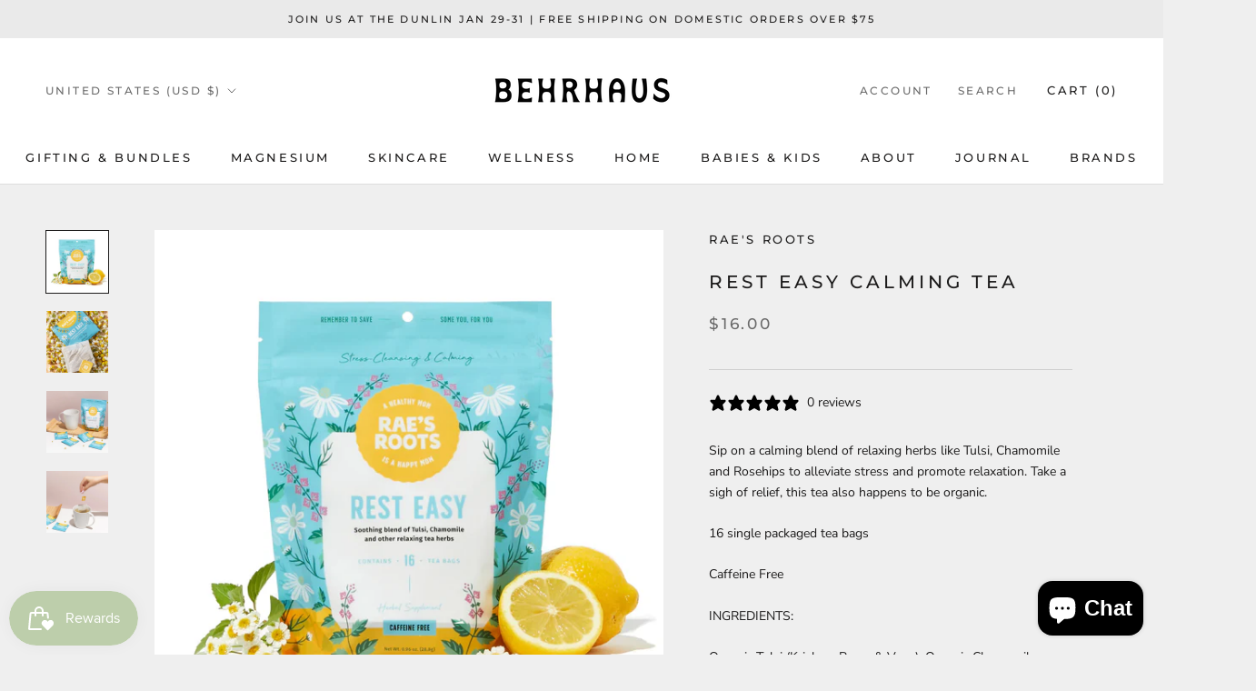

--- FILE ---
content_type: text/javascript
request_url: https://behrhaus.com/cdn/shop/t/2/assets/custom.js?v=183944157590872491501658715198
body_size: -550
content:
//# sourceMappingURL=/cdn/shop/t/2/assets/custom.js.map?v=183944157590872491501658715198
